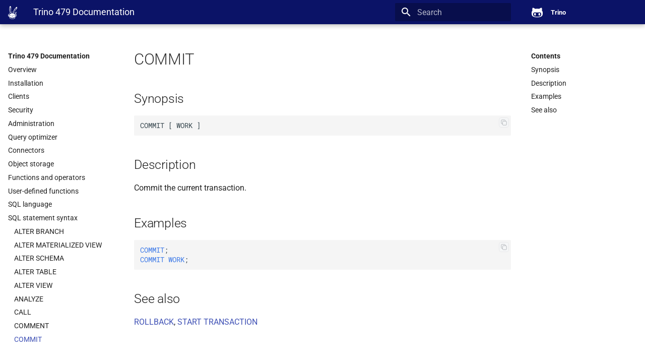

--- FILE ---
content_type: text/html;charset=UTF-8
request_url: https://trino.io/docs/current/sql/commit.html
body_size: 4900
content:
<!DOCTYPE html><html lang="en" data-content_root="../" style="" class=" json svg checked target dataset details fetch supports csstransforms3d no-ios"><head>
    <meta charset="utf-8">
    <meta name="viewport" content="width=device-width, initial-scale=1.0"><meta name="generator" content="Docutils 0.18.1: http://docutils.sourceforge.net/">

  <meta name="viewport" content="width=device-width,initial-scale=1">
  <meta http-equiv="x-ua-compatible" content="ie=edge">
  <meta name="lang:clipboard.copy" content="Copy to clipboard">
  <meta name="lang:clipboard.copied" content="Copied to clipboard">
  <meta name="lang:search.language" content="en">
  <meta name="lang:search.pipeline.stopwords" content="True">
  <meta name="lang:search.pipeline.trimmer" content="True">
  <meta name="lang:search.result.none" content="No matching documents">
  <meta name="lang:search.result.one" content="1 matching document">
  <meta name="lang:search.result.other" content="# matching documents">
  <meta name="lang:search.tokenizer" content="[\s\-]+">

  
<!-- fonts loaded from trino.css -->


  <link rel="stylesheet" href="../_static/stylesheets/application.css">
  <link rel="stylesheet" href="../_static/stylesheets/application-palette.css">
  <link rel="stylesheet" href="../_static/stylesheets/application-fixes.css">
  
<!-- material icons loaded from trino.css -->

  <meta name="theme-color" content="2196f3">
  
  
  
  
    <title>COMMIT — Trino 479 Documentation</title>
    <link rel="stylesheet" type="text/css" href="../_static/pygments.css?v=bbebba6e">
    <link rel="stylesheet" type="text/css" href="../_static/material.css?v=79c92029">
    <link rel="stylesheet" type="text/css" href="../_static/copybutton.css?v=76b2166b">
    <link rel="stylesheet" type="text/css" href="../_static/trino.css?v=bb1a13b7">
    
    
    
    
    
    
    
    <link rel="canonical" href="https://trino.io/docs/current/sql/commit.html">
    <link rel="index" title="Index" href="../genindex.html">
    <link rel="search" title="Search" href="../search.html">
    <link rel="next" title="CREATE BRANCH" href="create-branch.html">
    <link rel="prev" title="COMMENT" href="comment.html">
  
   

    
    
    
  </head>
  <body dir="ltr" data-md-color-primary="data-md-color-accent=" data-md-state="">
  
  <svg class="md-svg">
    <defs data-children-count="0">
      
      <svg xmlns="http://www.w3.org/2000/svg" width="416" height="448" viewBox="0 0 416 448" id="__github"><path fill="currentColor" d="M160 304q0 10-3.125 20.5t-10.75 19T128 352t-18.125-8.5-10.75-19T96 304t3.125-20.5 10.75-19T128 256t18.125 8.5 10.75 19T160 304zm160 0q0 10-3.125 20.5t-10.75 19T288 352t-18.125-8.5-10.75-19T256 304t3.125-20.5 10.75-19T288 256t18.125 8.5 10.75 19T320 304zm40 0q0-30-17.25-51T296 232q-10.25 0-48.75 5.25Q229.5 240 208 240t-39.25-2.75Q130.75 232 120 232q-29.5 0-46.75 21T56 304q0 22 8 38.375t20.25 25.75 30.5 15 35 7.375 37.25 1.75h42q20.5 0 37.25-1.75t35-7.375 30.5-15 20.25-25.75T360 304zm56-44q0 51.75-15.25 82.75-9.5 19.25-26.375 33.25t-35.25 21.5-42.5 11.875-42.875 5.5T212 416q-19.5 0-35.5-.75t-36.875-3.125-38.125-7.5-34.25-12.875T37 371.5t-21.5-28.75Q0 312 0 260q0-59.25 34-99-6.75-20.5-6.75-42.5 0-29 12.75-54.5 27 0 47.5 9.875t47.25 30.875Q171.5 96 212 96q37 0 70 8 26.25-20.5 46.75-30.25T376 64q12.75 25.5 12.75 54.5 0 21.75-6.75 42 34 40 34 99.5z"></path></svg>
      
    </defs>
  </svg>
  
  <input class="md-toggle" data-md-toggle="drawer" type="checkbox" id="__drawer">
  <input class="md-toggle" data-md-toggle="search" type="checkbox" id="__search">
  <label class="md-overlay" data-md-component="overlay" for="__drawer"></label>
  <a href="#sql/commit" tabindex="1" class="md-skip"> Skip to content </a>
  <header class="md-header" data-md-component="header" data-md-state="shadow">
    <nav class="md-header-nav md-grid">
        <div class="md-flex navheader">
            <div class="md-flex__cell md-flex__cell--shrink">
                <a href="/" title="Trino" class="md-header-nav__button md-logo">
                    
                    <!-- https://github.com/bashtage/sphinx-material/issues/136 -->
                    <img src="../_static/trino.svg" height="26" alt="Trino 479 Documentation logo">
                    
                </a>
            </div>
            <div class="md-flex__cell md-flex__cell--shrink">
                <label class="md-icon md-icon--menu md-header-nav__button" for="__drawer"></label>
            </div>
            <div class="md-flex__cell md-flex__cell--stretch">
                <div class="md-flex__ellipsis md-header-nav__title" data-md-component="title">
                    <span class="md-header-nav__topic" style="width: 892px;">Trino 479 Documentation</span>
                    <span class="md-header-nav__topic" style="width: 892px;"> COMMIT </span>
                </div>
            </div>
            <div class="md-flex__cell md-flex__cell--shrink">
                <label class="md-icon md-icon--search md-header-nav__button" for="__search"></label>
                
<div class="md-search" data-md-component="search" role="dialog">
  <label class="md-search__overlay" for="__search"></label>
  <div class="md-search__inner" role="search">
    <form class="md-search__form" action="../search.html" method="get" name="search">
      <input type="text" class="md-search__input" name="q" placeholder="Search" autocapitalize="off" autocomplete="off" spellcheck="false" data-md-component="query" data-md-state="active">
      <label class="md-icon md-search__icon" for="__search"></label>
      <button type="reset" class="md-icon md-search__icon" data-md-component="reset" tabindex="-1">
        
      </button>
    </form>
    <div class="md-search__output">
      <div class="md-search__scrollwrap" data-md-scrollfix="">
        <div class="md-search-result" data-md-component="result">
          <div class="md-search-result__meta">
            Type to start searching
          </div>
          <ol class="md-search-result__list"></ol>
        </div>
      </div>
    </div>
  </div>
</div>

            </div>
            
            <div class="md-flex__cell md-flex__cell--shrink">
                <div class="md-header-nav__source">
                    <a href="https://github.com/trinodb/trino" title="Go to repository" class="md-source" data-md-source="github">

    <div class="md-source__icon">
      <svg xmlns="http://www.w3.org/2000/svg" xmlns:xlink="http://www.w3.org/1999/xlink" viewBox="0 0 24 24" width="28" height="28">
        <use xlink:href="#__github" width="24" height="24"></use>
      </svg>
    </div>
  
  <div class="md-source__repository">
    Trino
  </div>
</a>
                </div>
            </div>
            
            
  
  
  
  

        </div>
    </nav>
</header>

  
  <div class="md-container">
    
    
    <!-- empty -->
    <main class="md-main">
      <div class="md-main__inner md-grid" data-md-component="container">
        
          <div class="md-sidebar md-sidebar--primary" data-md-component="navigation" style="height: 640px;">
            <div class="md-sidebar__scrollwrap">
              <div class="md-sidebar__inner">
                <nav class="md-nav md-nav--primary" data-md-level="0">
    <label class="md-nav__title md-nav__title--site" for="__drawer">
        <a href="/" title="Trino" class="md-nav__button md-logo">
            
            <img src="../_static/trino.svg" alt=" logo" width="48" height="48">
            
        </a>
        <a href="../index.html" title="Trino 479 Documentation">Trino 479 Documentation</a>
    </label>
    <div class="md-nav__source">
        <a href="https://github.com/trinodb/trino" title="Go to repository" class="md-source" data-md-source="github">

    <div class="md-source__icon">
      <svg xmlns="http://www.w3.org/2000/svg" xmlns:xlink="http://www.w3.org/1999/xlink" viewBox="0 0 24 24" width="28" height="28">
        <use xlink:href="#__github" width="24" height="24"></use>
      </svg>
    </div>
  
  <div class="md-source__repository">
    Trino
  </div>
</a>
    </div>
    
    

  
  <ul class="md-nav__list">
    <li class="md-nav__item">
    
    
      <a href="../overview.html" class="md-nav__link">Overview</a>
      
    
    </li>
    <li class="md-nav__item">
    
    
      <a href="../installation.html" class="md-nav__link">Installation</a>
      
    
    </li>
    <li class="md-nav__item">
    
    
      <a href="../client.html" class="md-nav__link">Clients</a>
      
    
    </li>
    <li class="md-nav__item">
    
    
      <a href="../security.html" class="md-nav__link">Security</a>
      
    
    </li>
    <li class="md-nav__item">
    
    
      <a href="../admin.html" class="md-nav__link">Administration</a>
      
    
    </li>
    <li class="md-nav__item">
    
    
      <a href="../optimizer.html" class="md-nav__link">Query optimizer</a>
      
    
    </li>
    <li class="md-nav__item">
    
    
      <a href="../connector.html" class="md-nav__link">Connectors</a>
      
    
    </li>
    <li class="md-nav__item">
    
    
      <a href="../object-storage.html" class="md-nav__link">Object storage</a>
      
    
    </li>
    <li class="md-nav__item">
    
    
      <a href="../functions.html" class="md-nav__link">Functions and operators</a>
      
    
    </li>
    <li class="md-nav__item">
    
    
      <a href="../udf.html" class="md-nav__link">User-defined functions</a>
      
    
    </li>
    <li class="md-nav__item">
    
    
      <a href="../language.html" class="md-nav__link">SQL language</a>
      
    
    </li>
    <li class="md-nav__item">
    
    
      <a href="../sql.html" class="md-nav__link">SQL statement syntax</a>
      <ul class="md-nav__list"> 
    <li class="md-nav__item">
    
    
      <a href="alter-branch.html" class="md-nav__link">ALTER BRANCH</a>
      
    
    </li>
    <li class="md-nav__item">
    
    
      <a href="alter-materialized-view.html" class="md-nav__link">ALTER MATERIALIZED VIEW</a>
      
    
    </li>
    <li class="md-nav__item">
    
    
      <a href="alter-schema.html" class="md-nav__link">ALTER SCHEMA</a>
      
    
    </li>
    <li class="md-nav__item">
    
    
      <a href="alter-table.html" class="md-nav__link">ALTER TABLE</a>
      
    
    </li>
    <li class="md-nav__item">
    
    
      <a href="alter-view.html" class="md-nav__link">ALTER VIEW</a>
      
    
    </li>
    <li class="md-nav__item">
    
    
      <a href="analyze.html" class="md-nav__link">ANALYZE</a>
      
    
    </li>
    <li class="md-nav__item">
    
    
      <a href="call.html" class="md-nav__link">CALL</a>
      
    
    </li>
    <li class="md-nav__item">
    
    
      <a href="comment.html" class="md-nav__link">COMMENT</a>
      
    
    </li>
    <li class="md-nav__item">
    
    
    <input class="md-toggle md-nav__toggle" data-md-toggle="toc" type="checkbox" id="__toc">
    <label class="md-nav__link md-nav__link--active" for="__toc"> COMMIT </label>
    
      <a href="#" class="md-nav__link md-nav__link--active">COMMIT</a>
      
        
<nav class="md-nav md-nav--secondary">
    <label class="md-nav__title" for="__toc">Contents</label>
    <ul class="md-nav__list" data-md-scrollfix="">
        <li class="md-nav__item"><a href="#synopsis" class="md-nav__link">Synopsis</a>
        </li>
        <li class="md-nav__item"><a href="#description" class="md-nav__link">Description</a>
        </li>
        <li class="md-nav__item"><a href="#examples" class="md-nav__link">Examples</a>
        </li>
        <li class="md-nav__item"><a href="#see-also" class="md-nav__link">See also</a>
        </li>
    </ul>
</nav>
      
    
    </li>
    <li class="md-nav__item">
    
    
      <a href="create-branch.html" class="md-nav__link">CREATE BRANCH</a>
      
    
    </li>
    <li class="md-nav__item">
    
    
      <a href="create-catalog.html" class="md-nav__link">CREATE CATALOG</a>
      
    
    </li>
    <li class="md-nav__item">
    
    
      <a href="create-function.html" class="md-nav__link">CREATE FUNCTION</a>
      
    
    </li>
    <li class="md-nav__item">
    
    
      <a href="create-materialized-view.html" class="md-nav__link">CREATE MATERIALIZED VIEW</a>
      
    
    </li>
    <li class="md-nav__item">
    
    
      <a href="create-role.html" class="md-nav__link">CREATE ROLE</a>
      
    
    </li>
    <li class="md-nav__item">
    
    
      <a href="create-schema.html" class="md-nav__link">CREATE SCHEMA</a>
      
    
    </li>
    <li class="md-nav__item">
    
    
      <a href="create-table.html" class="md-nav__link">CREATE TABLE</a>
      
    
    </li>
    <li class="md-nav__item">
    
    
      <a href="create-table-as.html" class="md-nav__link">CREATE TABLE AS</a>
      
    
    </li>
    <li class="md-nav__item">
    
    
      <a href="create-view.html" class="md-nav__link">CREATE VIEW</a>
      
    
    </li>
    <li class="md-nav__item">
    
    
      <a href="deallocate-prepare.html" class="md-nav__link">DEALLOCATE PREPARE</a>
      
    
    </li>
    <li class="md-nav__item">
    
    
      <a href="delete.html" class="md-nav__link">DELETE</a>
      
    
    </li>
    <li class="md-nav__item">
    
    
      <a href="deny.html" class="md-nav__link">DENY</a>
      
    
    </li>
    <li class="md-nav__item">
    
    
      <a href="describe.html" class="md-nav__link">DESCRIBE</a>
      
    
    </li>
    <li class="md-nav__item">
    
    
      <a href="describe-input.html" class="md-nav__link">DESCRIBE INPUT</a>
      
    
    </li>
    <li class="md-nav__item">
    
    
      <a href="describe-output.html" class="md-nav__link">DESCRIBE OUTPUT</a>
      
    
    </li>
    <li class="md-nav__item">
    
    
      <a href="drop-branch.html" class="md-nav__link">DROP BRANCH</a>
      
    
    </li>
    <li class="md-nav__item">
    
    
      <a href="drop-catalog.html" class="md-nav__link">DROP CATALOG</a>
      
    
    </li>
    <li class="md-nav__item">
    
    
      <a href="drop-function.html" class="md-nav__link">DROP FUNCTION</a>
      
    
    </li>
    <li class="md-nav__item">
    
    
      <a href="drop-materialized-view.html" class="md-nav__link">DROP MATERIALIZED VIEW</a>
      
    
    </li>
    <li class="md-nav__item">
    
    
      <a href="drop-role.html" class="md-nav__link">DROP ROLE</a>
      
    
    </li>
    <li class="md-nav__item">
    
    
      <a href="drop-schema.html" class="md-nav__link">DROP SCHEMA</a>
      
    
    </li>
    <li class="md-nav__item">
    
    
      <a href="drop-table.html" class="md-nav__link">DROP TABLE</a>
      
    
    </li>
    <li class="md-nav__item">
    
    
      <a href="drop-view.html" class="md-nav__link">DROP VIEW</a>
      
    
    </li>
    <li class="md-nav__item">
    
    
      <a href="execute.html" class="md-nav__link">EXECUTE</a>
      
    
    </li>
    <li class="md-nav__item">
    
    
      <a href="execute-immediate.html" class="md-nav__link">EXECUTE IMMEDIATE</a>
      
    
    </li>
    <li class="md-nav__item">
    
    
      <a href="explain.html" class="md-nav__link">EXPLAIN</a>
      
    
    </li>
    <li class="md-nav__item">
    
    
      <a href="explain-analyze.html" class="md-nav__link">EXPLAIN ANALYZE</a>
      
    
    </li>
    <li class="md-nav__item">
    
    
      <a href="grant.html" class="md-nav__link">GRANT privilege</a>
      
    
    </li>
    <li class="md-nav__item">
    
    
      <a href="grant-roles.html" class="md-nav__link">GRANT role</a>
      
    
    </li>
    <li class="md-nav__item">
    
    
      <a href="insert.html" class="md-nav__link">INSERT</a>
      
    
    </li>
    <li class="md-nav__item">
    
    
      <a href="match-recognize.html" class="md-nav__link">MATCH_RECOGNIZE</a>
      
    
    </li>
    <li class="md-nav__item">
    
    
      <a href="merge.html" class="md-nav__link">MERGE</a>
      
    
    </li>
    <li class="md-nav__item">
    
    
      <a href="prepare.html" class="md-nav__link">PREPARE</a>
      
    
    </li>
    <li class="md-nav__item">
    
    
      <a href="refresh-materialized-view.html" class="md-nav__link">REFRESH MATERIALIZED VIEW</a>
      
    
    </li>
    <li class="md-nav__item">
    
    
      <a href="reset-session.html" class="md-nav__link">RESET SESSION</a>
      
    
    </li>
    <li class="md-nav__item">
    
    
      <a href="reset-session-authorization.html" class="md-nav__link">RESET SESSION AUTHORIZATION</a>
      
    
    </li>
    <li class="md-nav__item">
    
    
      <a href="revoke.html" class="md-nav__link">REVOKE privilege</a>
      
    
    </li>
    <li class="md-nav__item">
    
    
      <a href="revoke-roles.html" class="md-nav__link">REVOKE role</a>
      
    
    </li>
    <li class="md-nav__item">
    
    
      <a href="rollback.html" class="md-nav__link">ROLLBACK</a>
      
    
    </li>
    <li class="md-nav__item">
    
    
      <a href="select.html" class="md-nav__link">SELECT</a>
      
    
    </li>
    <li class="md-nav__item">
    
    
      <a href="set-path.html" class="md-nav__link">SET PATH</a>
      
    
    </li>
    <li class="md-nav__item">
    
    
      <a href="set-role.html" class="md-nav__link">SET ROLE</a>
      
    
    </li>
    <li class="md-nav__item">
    
    
      <a href="set-session.html" class="md-nav__link">SET SESSION</a>
      
    
    </li>
    <li class="md-nav__item">
    
    
      <a href="set-session-authorization.html" class="md-nav__link">SET SESSION AUTHORIZATION</a>
      
    
    </li>
    <li class="md-nav__item">
    
    
      <a href="set-time-zone.html" class="md-nav__link">SET TIME ZONE</a>
      
    
    </li>
    <li class="md-nav__item">
    
    
      <a href="show-branches.html" class="md-nav__link">SHOW BRANCHES</a>
      
    
    </li>
    <li class="md-nav__item">
    
    
      <a href="show-catalogs.html" class="md-nav__link">SHOW CATALOGS</a>
      
    
    </li>
    <li class="md-nav__item">
    
    
      <a href="show-columns.html" class="md-nav__link">SHOW COLUMNS</a>
      
    
    </li>
    <li class="md-nav__item">
    
    
      <a href="show-create-function.html" class="md-nav__link">SHOW CREATE FUNCTION</a>
      
    
    </li>
    <li class="md-nav__item">
    
    
      <a href="show-create-materialized-view.html" class="md-nav__link">SHOW CREATE MATERIALIZED VIEW</a>
      
    
    </li>
    <li class="md-nav__item">
    
    
      <a href="show-create-schema.html" class="md-nav__link">SHOW CREATE SCHEMA</a>
      
    
    </li>
    <li class="md-nav__item">
    
    
      <a href="show-create-table.html" class="md-nav__link">SHOW CREATE TABLE</a>
      
    
    </li>
    <li class="md-nav__item">
    
    
      <a href="show-create-view.html" class="md-nav__link">SHOW CREATE VIEW</a>
      
    
    </li>
    <li class="md-nav__item">
    
    
      <a href="show-functions.html" class="md-nav__link">SHOW FUNCTIONS</a>
      
    
    </li>
    <li class="md-nav__item">
    
    
      <a href="show-grants.html" class="md-nav__link">SHOW GRANTS</a>
      
    
    </li>
    <li class="md-nav__item">
    
    
      <a href="show-role-grants.html" class="md-nav__link">SHOW ROLE GRANTS</a>
      
    
    </li>
    <li class="md-nav__item">
    
    
      <a href="show-roles.html" class="md-nav__link">SHOW ROLES</a>
      
    
    </li>
    <li class="md-nav__item">
    
    
      <a href="show-schemas.html" class="md-nav__link">SHOW SCHEMAS</a>
      
    
    </li>
    <li class="md-nav__item">
    
    
      <a href="show-session.html" class="md-nav__link">SHOW SESSION</a>
      
    
    </li>
    <li class="md-nav__item">
    
    
      <a href="show-stats.html" class="md-nav__link">SHOW STATS</a>
      
    
    </li>
    <li class="md-nav__item">
    
    
      <a href="show-tables.html" class="md-nav__link">SHOW TABLES</a>
      
    
    </li>
    <li class="md-nav__item">
    
    
      <a href="start-transaction.html" class="md-nav__link">START TRANSACTION</a>
      
    
    </li>
    <li class="md-nav__item">
    
    
      <a href="truncate.html" class="md-nav__link">TRUNCATE</a>
      
    
    </li>
    <li class="md-nav__item">
    
    
      <a href="update.html" class="md-nav__link">UPDATE</a>
      
    
    </li>
    <li class="md-nav__item">
    
    
      <a href="use.html" class="md-nav__link">USE</a>
      
    
    </li>
    <li class="md-nav__item">
    
    
      <a href="values.html" class="md-nav__link">VALUES</a>
      
    
    </li>
    <li class="md-nav__item">
    
    
      <a href="pattern-recognition-in-window.html" class="md-nav__link">Row pattern recognition in window structures</a>
      
    
    </li></ul>
    
    </li>
    <li class="md-nav__item">
    
    
      <a href="../develop.html" class="md-nav__link">Developer guide</a>
      
    
    </li>
    <li class="md-nav__item">
    
    
      <a href="../glossary.html" class="md-nav__link">Glossary</a>
      
    
    </li>
    <li class="md-nav__item">
    
    
      <a href="../appendix.html" class="md-nav__link">Appendix</a>
      
    
    </li>
    <li class="md-nav__item">
    
    
      <a href="../release.html" class="md-nav__link">Release notes</a>
      
    
    </li>
  </ul>
  

</nav>
              </div>
            </div>
          </div>
          <div class="md-sidebar md-sidebar--secondary" data-md-component="toc" style="height: 640px;">
            <div class="md-sidebar__scrollwrap">
              <div class="md-sidebar__inner">
                
<nav class="md-nav md-nav--secondary">
    <label class="md-nav__title" for="__toc">Contents</label>
    <ul class="md-nav__list" data-md-scrollfix="">
        <li class="md-nav__item"><a href="#synopsis" class="md-nav__link">Synopsis</a>
        </li>
        <li class="md-nav__item"><a href="#description" class="md-nav__link">Description</a>
        </li>
        <li class="md-nav__item"><a href="#examples" class="md-nav__link">Examples</a>
        </li>
        <li class="md-nav__item"><a href="#see-also" class="md-nav__link">See also</a>
        </li>
    </ul>
</nav>
              </div>
            </div>
          </div>
        
        <div class="md-content">
          <article class="md-content__inner md-typeset" role="main">
            
  <section id="commit">
<h1 id="sql-commit--page-root">COMMIT<a class="headerlink" href="#sql-commit--page-root" title="Link to this heading">#</a></h1>
<section id="synopsis">
<h2 id="synopsis">Synopsis<a class="headerlink" href="#synopsis" title="Link to this heading">#</a></h2>
<div class="highlight-text notranslate"><div class="highlight"><pre id="codecell0"><span></span>COMMIT [ WORK ]
</pre><button class="copybtn o-tooltip--left" data-tooltip="Copy" data-clipboard-target="#codecell0">
      <svg xmlns="http://www.w3.org/2000/svg" class="icon icon-tabler icon-tabler-copy" width="44" height="44" viewBox="0 0 24 24" stroke-width="1.5" stroke="#000000" fill="none" stroke-linecap="round" stroke-linejoin="round">
  <title>Copy to clipboard</title>
  <path stroke="none" d="M0 0h24v24H0z" fill="none"></path>
  <rect x="8" y="8" width="12" height="12" rx="2"></rect>
  <path d="M16 8v-2a2 2 0 0 0 -2 -2h-8a2 2 0 0 0 -2 2v8a2 2 0 0 0 2 2h2"></path>
</svg>
    </button></div>
</div>
</section>
<section id="description">
<h2 id="description">Description<a class="headerlink" href="#description" title="Link to this heading">#</a></h2>
<p>Commit the current transaction.</p>
</section>
<section id="examples">
<h2 id="examples">Examples<a class="headerlink" href="#examples" title="Link to this heading">#</a></h2>
<div class="highlight-sql notranslate"><div class="highlight"><pre id="codecell1"><span></span><span class="k">COMMIT</span><span class="p">;</span>
<span class="k">COMMIT</span><span class="w"> </span><span class="k">WORK</span><span class="p">;</span>
</pre><button class="copybtn o-tooltip--left" data-tooltip="Copy" data-clipboard-target="#codecell1">
      <svg xmlns="http://www.w3.org/2000/svg" class="icon icon-tabler icon-tabler-copy" width="44" height="44" viewBox="0 0 24 24" stroke-width="1.5" stroke="#000000" fill="none" stroke-linecap="round" stroke-linejoin="round">
  <title>Copy to clipboard</title>
  <path stroke="none" d="M0 0h24v24H0z" fill="none"></path>
  <rect x="8" y="8" width="12" height="12" rx="2"></rect>
  <path d="M16 8v-2a2 2 0 0 0 -2 -2h-8a2 2 0 0 0 -2 2v8a2 2 0 0 0 2 2h2"></path>
</svg>
    </button></div>
</div>
</section>
<section id="see-also">
<h2 id="see-also">See also<a class="headerlink" href="#see-also" title="Link to this heading">#</a></h2>
<p><a class="reference internal" href="rollback.html"><span class="doc">ROLLBACK</span></a>, <a class="reference internal" href="start-transaction.html"><span class="doc">START TRANSACTION</span></a></p>
</section>
</section>


          </article>
        </div>
      </div>
    </main>
  </div>
  <footer class="md-footer">
    <div class="md-footer-nav">
      <nav class="md-footer-nav__inner md-grid">
          
            <a href="comment.html" title="COMMENT" class="md-flex md-footer-nav__link md-footer-nav__link--prev" rel="prev">
              <div class="md-flex__cell md-flex__cell--shrink">
                <i class="md-icon md-icon--arrow-back md-footer-nav__button"></i>
              </div>
              <div class="md-flex__cell md-flex__cell--stretch md-footer-nav__title">
                <span class="md-flex__ellipsis">
                  <span class="md-footer-nav__direction"> Previous </span> COMMENT </span>
              </div>
            </a>
          
          
            <a href="create-branch.html" title="CREATE BRANCH" class="md-flex md-footer-nav__link md-footer-nav__link--next" rel="next">
            <div class="md-flex__cell md-flex__cell--stretch md-footer-nav__title"><span class="md-flex__ellipsis"> <span class="md-footer-nav__direction"> Next </span> CREATE BRANCH </span>
            </div>
            <div class="md-flex__cell md-flex__cell--shrink"><i class="md-icon md-icon--arrow-forward md-footer-nav__button"></i>
            </div>
          
        </a>
        
      </nav>
    </div>
    <div class="md-footer-meta md-typeset">
      <div class="md-footer-meta__inner md-grid">
        <div class="md-footer-copyright">
        </div>
      </div>
    </div>
  </footer>
  
  
  <iframe height="0" width="0" style="display: none; visibility: hidden;"></iframe>

<script defer src="https://static.cloudflareinsights.com/beacon.min.js/vcd15cbe7772f49c399c6a5babf22c1241717689176015" integrity="sha512-ZpsOmlRQV6y907TI0dKBHq9Md29nnaEIPlkf84rnaERnq6zvWvPUqr2ft8M1aS28oN72PdrCzSjY4U6VaAw1EQ==" data-cf-beacon='{"version":"2024.11.0","token":"33214edeafb24ee2bad53e84a8603229","r":1,"server_timing":{"name":{"cfCacheStatus":true,"cfEdge":true,"cfExtPri":true,"cfL4":true,"cfOrigin":true,"cfSpeedBrain":true},"location_startswith":null}}' crossorigin="anonymous"></script>
</body></html>

--- FILE ---
content_type: text/css; charset=utf-8
request_url: https://trino.io/docs/current/_static/material.css?v=79c92029
body_size: -285
content:
.dropdown {
    width: 125px;
    vertical-align: middle;
}

.dropdownbutton {
    color: inherit;
    font-weight: 700;
    font-size: .65rem;

}

.dropdown-content {
    display: none;
    position: absolute;
    z-index: 1;
    background-color: inherit;
}

.dropdown-content a {
    display: block;
    width: 125px;
    margin: 8px;
    font-size: .65rem;
    font-weight: 200;
}

/* Change color of dropdown links on hover */
.dropdown-content a:hover {}

/* Show the dropdown menu on hover */
.dropdown:hover .dropdown-content {display: block;}

/* Change the background color of the dropdown button when the dropdown content is shown */
.dropdown:hover .dropbtn {}

--- FILE ---
content_type: text/css; charset=utf-8
request_url: https://trino.io/docs/current/_static/trino.css?v=bb1a13b7
body_size: 312
content:
@font-face {
    font-family: 'Roboto';
    src:
        url('fonts/Roboto-VariableFont_wdth,wght.woff2') format('woff2'),
        url('fonts/Roboto-VariableFont_wdth,wght.ttf')   format('truetype');
    font-display: swap;
    font-weight: 100 900;
    font-stretch: 75% 100%;
    font-style: normal;
}

@font-face {
    font-family: 'Roboto Mono';
    src:
        url('fonts/RobotoMono-VariableFont_wght.woff2') format('woff2'),
        url('fonts/RobotoMono-VariableFont_wght.ttf')   format('truetype');
    font-display: swap;
    font-weight: 100 900;
    font-stretch: 75% 100%;
    font-style: normal;
}

@font-face {
    font-family: 'Alata';
    src:
        url('fonts/Alata-Regular.woff2') format('woff2'),
        url('fonts/Alata-Regular.ttf')   format('truetype');
    font-display: swap;
    font-weight: 100 900;
    font-stretch: 75% 100%;
    font-style: normal;
}

@font-face {
    font-family: 'Material Icons';
    src:
        url("fonts/MaterialIcons-Regular.woff2") format("woff2"),
        url("fonts/MaterialIcons-Regular.ttf")   format("truetype");
    font-display: swap;
    font-style: normal;
    font-weight: 400;
}

body, input {
    font-family: "Roboto", "Helvetica Neue", Helvetica, Arial, sans-serif
}

code, kbd, pre {
    font-family: "Roboto Mono", "Courier New", Courier, monospace
}

:root {
    --trino-black: #212121;
    --trino-dark-blue: #000033;
    --trino-cobalt-blue: #001c93;
    --trino-pink: #dd00a1;
    --trino-orange: #f88600;
    --trino-yellow: #f8b600;
    --trino-grey: #9e9e9e;
}

html {
    scroll-behavior: smooth;
}

div.highlight {
    background-color: #f5f5f5;
}

.md-header, .md-hero, .md-tabs {
    background-color: #0B1367;
}

.md-typeset a:active, .md-typeset a:hover {
    color: var(--trino-orange);
}

/* Fix vertical alignment for links to header from other documents */
.md-typeset span[id]:target:before {
    display:block;
    margin-top:-40px;
    padding-top:40px;
    content:"";
}

/* Fix vertical alignment for links to header from right hand nav */
.md-typeset h1[id]:before,
.md-typeset h2[id]:before,
.md-typeset h3[id]:before,
.md-typeset h4[id]:before,
.md-typeset h5[id]:before,
.md-typeset h6[id]:before,
.md-typeset dl[id]:before {
    margin-top:-3.45rem;
    padding-top:3.45rem;
}

.md-typeset dl[id]:target:before {
    display:block;
    content:"";
}

.md-nav__button img {
    height: 48px;
}

.md-typeset h1 {
    color: rgba(0, 0, 0, .80);
}

.sig-name, .sig-paren {
    font-weight: bold;
}

.md-typeset code {
    padding: 0 0.3em;
}

pre.literal-block {
    padding: .525rem .6rem;
}

.md-nav code {
    font-size: smaller;
}

.md-typeset .admonition, .md-typeset .admonition-title {
    font-size: 0.8rem
}

.md-typeset table:not([class]) {
    font-size: unset;
}

@media only screen and (min-width: 88.25em) {
    .md-grid {
        max-width: 75rem;
    }

    .md-sidebar--secondary {
        margin-left: 75rem;
    }
}

.copybtn:hover {
    cursor: copy;
}

button.copybtn {
    opacity: 0.4;
    font-size: 0.6rem;
}

.connector-logo {
    float: right;
    position: relative;
    top: -5.5rem;
}


--- FILE ---
content_type: image/svg+xml
request_url: https://trino.io/docs/current/_static/trino.svg
body_size: 729
content:
<svg xmlns="http://www.w3.org/2000/svg" viewBox="0 0 42.13 62.44">
    <defs>
        <style>.cls-1{fill:#fff;}</style>
    </defs>
    <g id="Layer_2" data-name="Layer 2">
        <g id="Layer_3" data-name="Layer 3">
            <path class="cls-1" d="M27,44.27a.42.42,0,1,0-.41-.42A.41.41,0,0,0,27,44.27Z" />
            <path class="cls-1" d="M12,43.44a.42.42,0,1,0,.42.41A.42.42,0,0,0,12,43.44Z" />
            <path class="cls-1" d="M36.9,32.41a2.39,2.39,0,0,0,1.44-2.12,2.65,2.65,0,0,0-5.27,0,2.38,2.38,0,0,0,1.45,2.12.8.8,0,0,1,.47.74v6H34.8a14.93,14.93,0,0,0-7.59-9.4c.43-.91,1-2,1.55-3,1.53-2.65,6.12-7.65,8.78-11S44.06,6,41,4.23,33.35,8.78,29,14.9c-3,4.22-4.6,10.22-5.28,13.52a18.85,18.85,0,0,0-4.52-.54A18.2,18.2,0,0,0,12.74,29a85.18,85.18,0,0,1,.32-11.58C13.77,10.48,14.38-.2,10.2,0S5.51,11.63,5.81,18.05C6,22.61,7.9,28.22,9,31.08a15,15,0,0,0-5.41,8.05H2.88A2.75,2.75,0,0,0,0,41.71v5.17a2.75,2.75,0,0,0,2.88,2.59h.91a12.86,12.86,0,0,0,2.93,4.46.84.84,0,0,1,0,1.23,1.64,1.64,0,0,0-.12,2.34,17.11,17.11,0,0,0,12.54,4.94c5.42,0,10.21-2,13.14-5.6a.79.79,0,0,0-.1-1.12l-.62-.57a.83.83,0,0,1,0-1.21,13.17,13.17,0,0,0,2.94-4.47h1a2.74,2.74,0,0,0,2.87-2.59V41.71a2.53,2.53,0,0,0-1.47-2.23.81.81,0,0,1-.44-.73v-5.6A.8.8,0,0,1,36.9,32.41ZM30.36,17.34c3-4.89,6-8.84,7.21-8.09s-1.52,5.58-4.87,10.07a95.27,95.27,0,0,0-6.2,10.06l-1.59-.62A90.83,90.83,0,0,1,30.36,17.34Zm-16,13.17A.83.83,0,0,1,15,29.7a17.46,17.46,0,0,1,4.17-.48,17.34,17.34,0,0,1,4.17.48.83.83,0,0,1,.63.81V34a.84.84,0,0,1-1,.82,15.59,15.59,0,0,0-3.78-.45,16.74,16.74,0,0,0-3.79.43.83.83,0,0,1-1-.82Zm4.07,17.24c-.44-.32-1.08-.85-1.08-1.2,0-.54.72-1.19,1.7-1.19a1.4,1.4,0,0,1,1.5,1.09c0,.25-.57.89-1.08,1.28a.82.82,0,0,0-.33.66v1a2.09,2.09,0,0,0,1.5.7c.84-.06,1.41-1,1.41-1.06a.18.18,0,0,1,.26-.07.18.18,0,0,1,.07.25,2.49,2.49,0,0,1-1.71,1.25h-.12a2.18,2.18,0,0,1-1.11-.35.85.85,0,0,0-.94,0,1.86,1.86,0,0,1-1,.33c-1,0-1.7-1.23-1.73-1.29a.18.18,0,0,1,.07-.25.19.19,0,0,1,.26.08s.6,1.09,1.4,1.09a1.79,1.79,0,0,0,1.3-.7v-1A.84.84,0,0,0,18.45,47.75ZM7.92,18.23C7.24,11,8.47,5.92,10.23,5.85s1.5,6.53,1.36,11.83c-.09,3.64-.05,8.89,0,11.82l-1.5.8A86,86,0,0,1,7.92,18.23ZM1.49,41.71a1.27,1.27,0,0,1,1.39-1.29h.86a19.64,19.64,0,0,0-.38,3.79,7.87,7.87,0,0,0,0,.95H2.32a.83.83,0,0,1-.83-.83Zm1.39,6.47a1.35,1.35,0,0,1-1.44-1.3V46H2.73a.84.84,0,0,1,.83.71,13.84,13.84,0,0,0,.32,1.45Zm27.45,8.76A15.73,15.73,0,0,1,19.17,61.1,15.69,15.69,0,0,1,8,56.94a.82.82,0,0,1,0-1.19l.23-.21a.84.84,0,0,1,1-.07,18.2,18.2,0,0,0,9.87,2.62A18.17,18.17,0,0,0,29,55.47a.84.84,0,0,1,1,.07l.23.21A.82.82,0,0,1,30.33,56.94Zm-11.16.29c-8.91,0-14.86-5.22-14.86-13,0-6.35,3-11.25,7.91-13.55a.84.84,0,0,1,1.2.76v3.44a.83.83,0,0,1-.53.77c-4.51,1.85-7.62,5.69-7.62,10.09,0,5.9,5.61,9.91,13.9,9.91s13.9-4,13.9-9.91c0-4.4-3.11-8.24-7.62-10.09a.85.85,0,0,1-.53-.77V31.42a.85.85,0,0,1,1.21-.76C31,33,34,37.87,34,44.26,34,52,28.09,57.23,19.17,57.23ZM13.12,44.37a1.52,1.52,0,1,1-1.52-1.51A1.52,1.52,0,0,1,13.12,44.37Zm11.91,0a1.52,1.52,0,1,1,1.52,1.52A1.52,1.52,0,0,1,25,44.37Zm11.88,2.51a1.35,1.35,0,0,1-1.44,1.3h-1c.13-.47.24-1,.33-1.45a.84.84,0,0,1,.82-.71h1.3Zm0-5.17v2.62a.84.84,0,0,1-.84.83H35c0-.3,0-.6,0-.95a19.32,19.32,0,0,0-.39-3.79h.82A1.35,1.35,0,0,1,36.91,41.71Zm-1.2-10.34a1.08,1.08,0,1,1,1.2-1.08A1.13,1.13,0,0,1,35.71,31.37Z" />
        </g>
    </g>
</svg>
